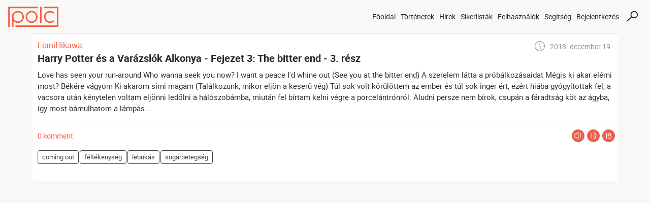

--- FILE ---
content_type: text/html; charset=UTF-8
request_url: https://polc.eu/tag/lebukas/
body_size: 7084
content:
<!DOCTYPE html>
<html
        xmlns="http://www.w3.org/1999/xhtml"
        lang="hu"
>
<head>
            
    <link rel="shortcut icon"
          href="/wp-content/themes/polc/img/favicon_mini.png"/>
    <meta http-equiv="Content-Type" content="text/html; charset=utf-8">
    <meta name="viewport"
          content="width=device-width, minimum-scale=1.0, maximum-scale=1.0">
    <link rel="manifest" href="/wp-content/themes/polc/manifest.json">
    <meta name="theme-color" content="#fb5c43">
    <title>lebukás | POLC</title>

            <meta name="description" content="Címke találati lista: ‘lebukás’"/>
        <meta name="keywords" content="coming out, féltékenység, lebukás, sugárbetegség"/>
            <script type="text/javascript">
    (function (i, s, o, g, r, a, m) {
        i['GoogleAnalyticsObject'] = r;
        i[r] = i[r] || function () {
            (i[r].q = i[r].q || []).push(arguments)
        }, i[r].l = 1 * new Date();
        a = s.createElement(o),
            m = s.getElementsByTagName(o)[0];
        a.async = 1;
        a.src = g;
        m.parentNode.insertBefore(a, m)
    })(window, document, 'script', 'https://www.google-analytics.com/analytics.js', 'ga');

    ga('create', 'UA-108147280-2', 'auto');
    ga('send', 'pageview');
</script>    
    <script src="https://apis.google.com/js/platform.js" async defer></script>

    <script>window.twttr = (function (d, s, id) {
            var js, fjs = d.getElementsByTagName(s)[0],
                t = window.twttr || {};
            if (d.getElementById(id)) return t;
            js = d.createElement(s);
            js.id = id;
            js.src = "https://platform.twitter.com/widgets.js";
            fjs.parentNode.insertBefore(js, fjs);

            t._e = [];
            t.ready = function (f) {
                t._e.push(f);
            };

            return t;
        }(document, "script", "twitter-wjs"));</script>

    <meta property="og:site_name" content="Polc">
    <meta property="og:title" content="lebukás | POLC">
    <meta property="og:description" content="Címke találati lista: ‘lebukás’">
    <meta property="og:image" content="/wp-content/themes/polc/img/social/share_default.png">
    <meta property="og:image:width" content="500">
    <meta property="og:image:height" content="500">

    <div id="fb-root"></div>
<script>(function (d, s, id) {
        var js, fjs = d.getElementsByTagName(s)[0];
        if (d.getElementById(id)) return;
        js = d.createElement(s);
        js.id = id;
        js.src = "//connect.facebook.net/hu_HU/sdk.js#xfbml=1&version=v2.10";
        fjs.parentNode.insertBefore(js, fjs);
    }(document, 'script', 'facebook-jssdk'));</script>
    <meta name='robots' content='max-image-preview:large' />
<link rel='stylesheet' id='wp-block-library-css' href='https://polc.eu/wp-includes/css/dist/block-library/style.min.css?ver=6.2.8' media='all' />
<link rel='stylesheet' id='blockStyle-css' href='https://polc.eu/wp-content/themes/polc/build/style-index.css?ver=1690127636' media='all' />
<link rel='stylesheet' id='classic-theme-styles-css' href='https://polc.eu/wp-includes/css/classic-themes.min.css?ver=6.2.8' media='all' />
<style id='global-styles-inline-css'>
body{--wp--preset--color--black: #000000;--wp--preset--color--cyan-bluish-gray: #abb8c3;--wp--preset--color--white: #ffffff;--wp--preset--color--pale-pink: #f78da7;--wp--preset--color--vivid-red: #cf2e2e;--wp--preset--color--luminous-vivid-orange: #ff6900;--wp--preset--color--luminous-vivid-amber: #fcb900;--wp--preset--color--light-green-cyan: #7bdcb5;--wp--preset--color--vivid-green-cyan: #00d084;--wp--preset--color--pale-cyan-blue: #8ed1fc;--wp--preset--color--vivid-cyan-blue: #0693e3;--wp--preset--color--vivid-purple: #9b51e0;--wp--preset--gradient--vivid-cyan-blue-to-vivid-purple: linear-gradient(135deg,rgba(6,147,227,1) 0%,rgb(155,81,224) 100%);--wp--preset--gradient--light-green-cyan-to-vivid-green-cyan: linear-gradient(135deg,rgb(122,220,180) 0%,rgb(0,208,130) 100%);--wp--preset--gradient--luminous-vivid-amber-to-luminous-vivid-orange: linear-gradient(135deg,rgba(252,185,0,1) 0%,rgba(255,105,0,1) 100%);--wp--preset--gradient--luminous-vivid-orange-to-vivid-red: linear-gradient(135deg,rgba(255,105,0,1) 0%,rgb(207,46,46) 100%);--wp--preset--gradient--very-light-gray-to-cyan-bluish-gray: linear-gradient(135deg,rgb(238,238,238) 0%,rgb(169,184,195) 100%);--wp--preset--gradient--cool-to-warm-spectrum: linear-gradient(135deg,rgb(74,234,220) 0%,rgb(151,120,209) 20%,rgb(207,42,186) 40%,rgb(238,44,130) 60%,rgb(251,105,98) 80%,rgb(254,248,76) 100%);--wp--preset--gradient--blush-light-purple: linear-gradient(135deg,rgb(255,206,236) 0%,rgb(152,150,240) 100%);--wp--preset--gradient--blush-bordeaux: linear-gradient(135deg,rgb(254,205,165) 0%,rgb(254,45,45) 50%,rgb(107,0,62) 100%);--wp--preset--gradient--luminous-dusk: linear-gradient(135deg,rgb(255,203,112) 0%,rgb(199,81,192) 50%,rgb(65,88,208) 100%);--wp--preset--gradient--pale-ocean: linear-gradient(135deg,rgb(255,245,203) 0%,rgb(182,227,212) 50%,rgb(51,167,181) 100%);--wp--preset--gradient--electric-grass: linear-gradient(135deg,rgb(202,248,128) 0%,rgb(113,206,126) 100%);--wp--preset--gradient--midnight: linear-gradient(135deg,rgb(2,3,129) 0%,rgb(40,116,252) 100%);--wp--preset--duotone--dark-grayscale: url('#wp-duotone-dark-grayscale');--wp--preset--duotone--grayscale: url('#wp-duotone-grayscale');--wp--preset--duotone--purple-yellow: url('#wp-duotone-purple-yellow');--wp--preset--duotone--blue-red: url('#wp-duotone-blue-red');--wp--preset--duotone--midnight: url('#wp-duotone-midnight');--wp--preset--duotone--magenta-yellow: url('#wp-duotone-magenta-yellow');--wp--preset--duotone--purple-green: url('#wp-duotone-purple-green');--wp--preset--duotone--blue-orange: url('#wp-duotone-blue-orange');--wp--preset--font-size--small: 13px;--wp--preset--font-size--medium: 20px;--wp--preset--font-size--large: 36px;--wp--preset--font-size--x-large: 42px;--wp--preset--spacing--20: 0.44rem;--wp--preset--spacing--30: 0.67rem;--wp--preset--spacing--40: 1rem;--wp--preset--spacing--50: 1.5rem;--wp--preset--spacing--60: 2.25rem;--wp--preset--spacing--70: 3.38rem;--wp--preset--spacing--80: 5.06rem;--wp--preset--shadow--natural: 6px 6px 9px rgba(0, 0, 0, 0.2);--wp--preset--shadow--deep: 12px 12px 50px rgba(0, 0, 0, 0.4);--wp--preset--shadow--sharp: 6px 6px 0px rgba(0, 0, 0, 0.2);--wp--preset--shadow--outlined: 6px 6px 0px -3px rgba(255, 255, 255, 1), 6px 6px rgba(0, 0, 0, 1);--wp--preset--shadow--crisp: 6px 6px 0px rgba(0, 0, 0, 1);}:where(.is-layout-flex){gap: 0.5em;}body .is-layout-flow > .alignleft{float: left;margin-inline-start: 0;margin-inline-end: 2em;}body .is-layout-flow > .alignright{float: right;margin-inline-start: 2em;margin-inline-end: 0;}body .is-layout-flow > .aligncenter{margin-left: auto !important;margin-right: auto !important;}body .is-layout-constrained > .alignleft{float: left;margin-inline-start: 0;margin-inline-end: 2em;}body .is-layout-constrained > .alignright{float: right;margin-inline-start: 2em;margin-inline-end: 0;}body .is-layout-constrained > .aligncenter{margin-left: auto !important;margin-right: auto !important;}body .is-layout-constrained > :where(:not(.alignleft):not(.alignright):not(.alignfull)){max-width: var(--wp--style--global--content-size);margin-left: auto !important;margin-right: auto !important;}body .is-layout-constrained > .alignwide{max-width: var(--wp--style--global--wide-size);}body .is-layout-flex{display: flex;}body .is-layout-flex{flex-wrap: wrap;align-items: center;}body .is-layout-flex > *{margin: 0;}:where(.wp-block-columns.is-layout-flex){gap: 2em;}.has-black-color{color: var(--wp--preset--color--black) !important;}.has-cyan-bluish-gray-color{color: var(--wp--preset--color--cyan-bluish-gray) !important;}.has-white-color{color: var(--wp--preset--color--white) !important;}.has-pale-pink-color{color: var(--wp--preset--color--pale-pink) !important;}.has-vivid-red-color{color: var(--wp--preset--color--vivid-red) !important;}.has-luminous-vivid-orange-color{color: var(--wp--preset--color--luminous-vivid-orange) !important;}.has-luminous-vivid-amber-color{color: var(--wp--preset--color--luminous-vivid-amber) !important;}.has-light-green-cyan-color{color: var(--wp--preset--color--light-green-cyan) !important;}.has-vivid-green-cyan-color{color: var(--wp--preset--color--vivid-green-cyan) !important;}.has-pale-cyan-blue-color{color: var(--wp--preset--color--pale-cyan-blue) !important;}.has-vivid-cyan-blue-color{color: var(--wp--preset--color--vivid-cyan-blue) !important;}.has-vivid-purple-color{color: var(--wp--preset--color--vivid-purple) !important;}.has-black-background-color{background-color: var(--wp--preset--color--black) !important;}.has-cyan-bluish-gray-background-color{background-color: var(--wp--preset--color--cyan-bluish-gray) !important;}.has-white-background-color{background-color: var(--wp--preset--color--white) !important;}.has-pale-pink-background-color{background-color: var(--wp--preset--color--pale-pink) !important;}.has-vivid-red-background-color{background-color: var(--wp--preset--color--vivid-red) !important;}.has-luminous-vivid-orange-background-color{background-color: var(--wp--preset--color--luminous-vivid-orange) !important;}.has-luminous-vivid-amber-background-color{background-color: var(--wp--preset--color--luminous-vivid-amber) !important;}.has-light-green-cyan-background-color{background-color: var(--wp--preset--color--light-green-cyan) !important;}.has-vivid-green-cyan-background-color{background-color: var(--wp--preset--color--vivid-green-cyan) !important;}.has-pale-cyan-blue-background-color{background-color: var(--wp--preset--color--pale-cyan-blue) !important;}.has-vivid-cyan-blue-background-color{background-color: var(--wp--preset--color--vivid-cyan-blue) !important;}.has-vivid-purple-background-color{background-color: var(--wp--preset--color--vivid-purple) !important;}.has-black-border-color{border-color: var(--wp--preset--color--black) !important;}.has-cyan-bluish-gray-border-color{border-color: var(--wp--preset--color--cyan-bluish-gray) !important;}.has-white-border-color{border-color: var(--wp--preset--color--white) !important;}.has-pale-pink-border-color{border-color: var(--wp--preset--color--pale-pink) !important;}.has-vivid-red-border-color{border-color: var(--wp--preset--color--vivid-red) !important;}.has-luminous-vivid-orange-border-color{border-color: var(--wp--preset--color--luminous-vivid-orange) !important;}.has-luminous-vivid-amber-border-color{border-color: var(--wp--preset--color--luminous-vivid-amber) !important;}.has-light-green-cyan-border-color{border-color: var(--wp--preset--color--light-green-cyan) !important;}.has-vivid-green-cyan-border-color{border-color: var(--wp--preset--color--vivid-green-cyan) !important;}.has-pale-cyan-blue-border-color{border-color: var(--wp--preset--color--pale-cyan-blue) !important;}.has-vivid-cyan-blue-border-color{border-color: var(--wp--preset--color--vivid-cyan-blue) !important;}.has-vivid-purple-border-color{border-color: var(--wp--preset--color--vivid-purple) !important;}.has-vivid-cyan-blue-to-vivid-purple-gradient-background{background: var(--wp--preset--gradient--vivid-cyan-blue-to-vivid-purple) !important;}.has-light-green-cyan-to-vivid-green-cyan-gradient-background{background: var(--wp--preset--gradient--light-green-cyan-to-vivid-green-cyan) !important;}.has-luminous-vivid-amber-to-luminous-vivid-orange-gradient-background{background: var(--wp--preset--gradient--luminous-vivid-amber-to-luminous-vivid-orange) !important;}.has-luminous-vivid-orange-to-vivid-red-gradient-background{background: var(--wp--preset--gradient--luminous-vivid-orange-to-vivid-red) !important;}.has-very-light-gray-to-cyan-bluish-gray-gradient-background{background: var(--wp--preset--gradient--very-light-gray-to-cyan-bluish-gray) !important;}.has-cool-to-warm-spectrum-gradient-background{background: var(--wp--preset--gradient--cool-to-warm-spectrum) !important;}.has-blush-light-purple-gradient-background{background: var(--wp--preset--gradient--blush-light-purple) !important;}.has-blush-bordeaux-gradient-background{background: var(--wp--preset--gradient--blush-bordeaux) !important;}.has-luminous-dusk-gradient-background{background: var(--wp--preset--gradient--luminous-dusk) !important;}.has-pale-ocean-gradient-background{background: var(--wp--preset--gradient--pale-ocean) !important;}.has-electric-grass-gradient-background{background: var(--wp--preset--gradient--electric-grass) !important;}.has-midnight-gradient-background{background: var(--wp--preset--gradient--midnight) !important;}.has-small-font-size{font-size: var(--wp--preset--font-size--small) !important;}.has-medium-font-size{font-size: var(--wp--preset--font-size--medium) !important;}.has-large-font-size{font-size: var(--wp--preset--font-size--large) !important;}.has-x-large-font-size{font-size: var(--wp--preset--font-size--x-large) !important;}
.wp-block-navigation a:where(:not(.wp-element-button)){color: inherit;}
:where(.wp-block-columns.is-layout-flex){gap: 2em;}
.wp-block-pullquote{font-size: 1.5em;line-height: 1.6;}
</style>
<link rel='stylesheet' id='post-views-counter-frontend-css' href='https://polc.eu/wp-content/plugins/post-views-counter/css/frontend.min.css?ver=1.3.13' media='all' />
<link rel='stylesheet' id='polcStyle-css' href='https://polc.eu/wp-content/themes/polc/css/style.css?ver=1690127636' media='all' />
<script src='https://polc.eu/wp-includes/js/jquery/jquery.min.js?ver=3.6.4' id='jquery-core-js'></script>
<script src='https://polc.eu/wp-content/themes/polc/js/Scripts.js?ver=1690127636' id='polcScripts-js'></script>
<link rel="https://api.w.org/" href="https://polc.eu/wp-json/" /><link rel="alternate" type="application/json" href="https://polc.eu/wp-json/wp/v2/tags/805" />		<style id="wp-custom-css">
			
.addStoryWrapper {
    display: none;
}

.plcArticleWrapper .plcArticleInnerWrapper section.left article blockquote{
	display: table;
}

.wp-block-image{
	margin-top: 10px;
	margin-bottom: 0;
}

@media all and (max-width: 480px){
	.plcArticleWrapper .plcArticleInnerWrapper section.left article blockquote{width:100%;}
	.plcArticleInnerWrapper .wp-block-image figure {
    float: none;
    margin: 0 auto;
}
}		</style>
		</head>
<body>
<header class="headWrapper">
    <div class="container-fluid">
        <div class="row">
            <div class="col-12 p-0">
                <nav class="navbar navbar-expand-lg navbar-light">
                    <a class="navbar-brand" href="/">
                        <svg version="1.1" xmlns="http://www.w3.org/2000/svg" xmlns:xlink="http://www.w3.org/1999/xlink" x="0px" y="0px"
                             viewBox="0 0 125 50" style="enable-background:new 0 0 125 50;" xml:space="preserve">
                                <g>
                                    <polygon class="st0" points="0.2,0.3 0.2,50 4.1,50 4.1,4.1 73.9,4.1 73.9,0.3 	"/>
                                    <polygon class="st0" points="88.5,0.3 88.5,4.1 121.1,4.1 121.1,46.1 18.3,46.1 18.3,50 125,50 125,0.3 	"/>
                                    <g>
                                        <path class="st0" d="M24.3,10.5c-8.2,0-14.9,6.7-14.9,14.9c0,8.2,6.7,14.9,14.9,14.9c8.2,0,14.9-6.7,14.9-14.9
                                            C39.2,17.2,32.5,10.5,24.3,10.5z M24.3,36.6c-6.2,0-11.2-5-11.2-11.2c0-6.2,5-11.2,11.2-11.2c6.2,0,11.2,5,11.2,11.2
                                            C35.4,31.6,30.4,36.6,24.3,36.6z"/>
                                        <path class="st0" d="M9.4,25.4V50h3.9V15.4C13.2,15.4,9.4,19.5,9.4,25.4C9.4,25.4,9.4,25.4,9.4,25.4z"/>
                                        <path class="st0" d="M58.4,10.5c-8.2,0-14.9,6.7-14.9,14.9c0,8.2,6.7,14.9,14.9,14.9c8.2,0,14.9-6.7,14.9-14.9
                                            C73.3,17.2,66.6,10.5,58.4,10.5z M58.4,36.6c-6.2,0-11.2-5-11.2-11.2c0-6.2,5-11.2,11.2-11.2c6.2,0,11.2,5,11.2,11.2
                                            C69.6,31.6,64.6,36.6,58.4,36.6z"/>
                                        <rect x="79.3" y="0.3" class="st0" width="3.9" height="40.1"/>
                                        <path class="st0" d="M112.1,33.3c-2,2-4.8,3.3-7.9,3.3c-6.2,0-11.2-5-11.2-11.2c0-6.2,5-11.2,11.2-11.2c3.1,0,5.9,1.3,7.9,3.3
                                            l2.6-2.6c-2.7-2.7-6.4-4.4-10.5-4.4c-8.2,0-14.9,6.7-14.9,14.9c0,8.2,6.7,14.9,14.9,14.9c4.1,0,7.8-1.7,10.5-4.4L112.1,33.3z"/>
                                    </g>
                                </g>
                        </svg>
                    </a>
                    <button class="navbar-toggler ml-auto" type="button"
                            data-toggle="collapse"
                            data-target="#navbarSupportedContent"
                            aria-controls="navbarSupportedContent"
                            aria-expanded="false"
                            aria-label="Toggle navigation">
                        <span class="navbar-toggler-icon"></span>
                    </button>
                    <div class="collapse navbar-collapse" id="navbarSupportedContent">
                        <nav class="navbar-nav ml-auto">
                            <ul class="navbar-nav">
            <li class="nav-item">
    <a class="nav-link" href="https://polc.eu">Főoldal</a>
</li>            <li class="nav-item">
    <a class="nav-link" href="http://polc.eu/tortenet/">Történetek</a>
</li>            <li class="nav-item">
    <a class="nav-link" href="https://polc.eu/hirek/">Hírek</a>
</li>            <li class="nav-item">
    <a class="nav-link" href="https://polc.eu/sikerlistak/">Sikerlisták</a>
</li>            <li class="nav-item">
    <a class="nav-link" href="https://polc.eu/felhasznalok/">Felhasználók</a>
</li>            <li class="nav-item">
    <a class="nav-link" href="https://polc.eu/segitseg/">Segítség</a>
</li>    </ul>                                                    </nav>
                    </div>
                                            <ul class="navbar-nav plLoginNav">
                            <li class="nav-item">
                                <a class="nav-link" href="https://polc.eu/bejelentkezes/">
                                    Bejelentkezés
                                </a>
                            </li>
                        </ul>
                                        <form id="plc_searchform" class="d-inline-block position-relative"
      action="/"
      method="POST"
>
    <div class="searchButton" data-toggle="dropdown" aria-haspopup="true" aria-expanded="false">
    </div>
    <div class="plcHeaderSearch mt-2 dropdown-menu">
        <input type="text"
               id="searchInput"
               autocomplete="off"
               name="s"
               placeholder="Keresés..."/>
    </div>
</form>                </nav>
            </div>
        </div>
    </div>
</header>

<div id="plc_alert_popup" class="popup">
    <span class="quit"></span>
</div>    <div class="plcTagSearchWrapper">
                <form id="plcSearchForm" method="POST">
            <input type="hidden" id="page" name="page" value="1">
        </form>
                <div class="plc_latest">
                            <div class="latest_item animate">
                    <article class="plc_latest_item">
                        <div class="plc_article_datas top">
                            <a href="https://polc.eu/szerzo/lianihikawa/"><span class="author">LianiHikawa</span></a>
                            <span class="date">2018. december 19.</span>
                        </div>
                        <a href="https://polc.eu/tortenet/harry-potter-es-a-varazslok-alkonya/the-bitter-end-3-resz/">
                            <h2>
                                Harry Potter és a Varázslók Alkonya - Fejezet 3: The bitter end - 3. rész                            </h2>

                            <p>
                                Love has seen your run-around

Who wanna seek you now?

I want a peace

I'd whine out

(See you at the bitter end)
A szerelem látta a próbálkozásaidat
Mégis ki akar elérni most?
Békére vágyom
Ki akarom sírni magam
(Találkozunk, mikor eljön a keserű vég)
Túl sok volt körülöttem az ember és túl sok inger ért, ezért hiába gyógyítottak fel, a vacsora után kénytelen voltam eljönni ledőlni a hálószobámba, miután fel bírtam kelni végre a porcelántrónról. Aludni persze nem bírok, csupán a fáradtság köt az ágyba, így most bámulhatom a lámpás...                            </p>
                        </a>

                        <div class="plc_article_datas bottom">
                            <a href="https://polc.eu/kommentek/the-bitter-end-3-resz"><span
                                        class="comments">0 komment                        </span></a>
                            <div class="plcContentWarningWrapper"><span class="warning obscene-content" title="Obszcén tartalom"></span><span class="warning violent-content" title="Erőszakos tartalom"></span><span class="warning erotic-content" title="Erotikus tartalom"></span></div>                            <div class="plcTagsWrapper">
                                                                        <a href="https://polc.eu/tag/coming-out/"><span
                                                    class="category">coming out</span></a>
                                                                            <a href="https://polc.eu/tag/feltekenyseg/"><span
                                                    class="category">féltékenység</span></a>
                                                                            <a href="https://polc.eu/tag/lebukas/"><span
                                                    class="category">lebukás</span></a>
                                                                            <a href="https://polc.eu/tag/sugarbetegseg/"><span
                                                    class="category">sugárbetegség</span></a>
                                                                </div>
                            <div class="statusWrapper">
                                                                                            </div>
                        </div>
                    </article>
                </div>
                    </div>
            </div>
<footer class="footWrapper dark-grey-bg">
    <div class="container-fluid">
        <div class="row">
            <nav class="navbar col-lg-3 col-12 p-lg-4 p-2">
                <a class="navbar-brand" href="/">
                    <img class="lazyload"
                         data-src="/wp-content/themes/polc/img/logo/plc_inverse.svg"
                         alt="polc logo"
                    />
                </a>
            </nav>
            <div class="col-lg-9 col-12 p-lg-4 p-2">
                <div class="quote lazyload" data-bg="/wp-content/themes/polc/img/quote.svg">
                    <p>Minden olvasás: újrateremtés.</p>
                    <span class="text-uppercase">Müller Péter</span>
                </div>
            </div>
        </div>

        <div class="row border-top border-secondary">
                            <nav class="col-lg-3 col-12 p-lg-4 p-2">
    <ul class="nav flex-column">
        <h6 class="text-center">Főmenü</h6>
                    <li class="nav-item">
    <a class="nav-link text-center" href="https://polc.eu">Főoldal</a>
</li>                    <li class="nav-item">
    <a class="nav-link text-center" href="http://polc.eu/tortenet/">Történetek</a>
</li>                    <li class="nav-item">
    <a class="nav-link text-center" href="https://polc.eu/hirek/">Hírek</a>
</li>                    <li class="nav-item">
    <a class="nav-link text-center" href="https://polc.eu/sikerlistak/">Sikerlisták</a>
</li>                    <li class="nav-item">
    <a class="nav-link text-center" href="https://polc.eu/felhasznalok/">Felhasználók</a>
</li>                    <li class="nav-item">
    <a class="nav-link text-center" href="https://polc.eu/segitseg/">Segítség</a>
</li>            </ul>
</nav>                            <nav class="col-lg-3 col-12 p-lg-4 p-2">
    <ul class="nav flex-column">
        <h6 class="text-center">Polc</h6>
            </ul>
</nav>                            <nav class="col-lg-3 col-12 p-lg-4 p-2">
    <ul class="nav flex-column">
        <h6 class="text-center">Segítség</h6>
                    <li class="nav-item">
    <a class="nav-link text-center" href="https://polc.eu/segitseg/feltoltesi-segedlet/">Feltöltési segédlet</a>
</li>                    <li class="nav-item">
    <a class="nav-link text-center" href="https://polc.eu/segitseg/helyesirasi-segedlet/">Helyesírási segédlet</a>
</li>            </ul>
</nav>                            <nav class="col-lg-3 col-12 p-lg-4 p-2">
    <ul class="nav flex-column">
        <h6 class="text-center">Dokumentumok</h6>
                    <li class="nav-item">
    <a class="nav-link text-center" href="https://polc.eu/adatkezelesi-nyilatkozat/">Adatvédelmi szabályzat</a>
</li>                    <li class="nav-item">
    <a class="nav-link text-center" href="https://polc.eu/dokumentumok/felhasznalasi-feltetelek/">Felhasználási feltételek</a>
</li>            </ul>
</nav>                    </div>
        <div class="row border-top border-secondary">
            <div class="copyright col-lg-3 col-12 p-lg-5 p-2">
                <p class="text-center text-lg-left">©2017-2023 | Polc.eu</p>
            </div>
            <nav class="otherPlatforms col-lg-9 col-12 p-lg-5 p-2">
                <div class="innerWrapper">
                    <a href="">
                        <span class="lazyload facebook"
                              data-bg="/wp-content/themes/polc/img/footer/facebook.svg">
                        </span>
                    </a>
                    <a href="">
                        <span class="lazyload wattpad" data-bg="/wp-content/themes/polc/img/footer/wattpad.svg">
                        </span>
                    </a>
                </div>
            </nav>
        </div>
    </div>
</footer>

<script src='https://polc.eu/wp-content/themes/polc/js/3rdParty/jquery.validate.js?ver=1690127636' id='jquery-validate-js'></script>
<script src='https://polc.eu/wp-includes/js/jquery/ui/core.min.js?ver=1.13.2' id='jquery-ui-core-js'></script>
<script src='https://polc.eu/wp-includes/js/jquery/ui/menu.min.js?ver=1.13.2' id='jquery-ui-menu-js'></script>
<script src='https://polc.eu/wp-includes/js/dist/vendor/wp-polyfill-inert.min.js?ver=3.1.2' id='wp-polyfill-inert-js'></script>
<script src='https://polc.eu/wp-includes/js/dist/vendor/regenerator-runtime.min.js?ver=0.13.11' id='regenerator-runtime-js'></script>
<script src='https://polc.eu/wp-includes/js/dist/vendor/wp-polyfill.min.js?ver=3.15.0' id='wp-polyfill-js'></script>
<script src='https://polc.eu/wp-includes/js/dist/dom-ready.min.js?ver=392bdd43726760d1f3ca' id='wp-dom-ready-js'></script>
<script src='https://polc.eu/wp-includes/js/dist/hooks.min.js?ver=4169d3cf8e8d95a3d6d5' id='wp-hooks-js'></script>
<script src='https://polc.eu/wp-includes/js/dist/i18n.min.js?ver=9e794f35a71bb98672ae' id='wp-i18n-js'></script>
<script id='wp-i18n-js-after'>
wp.i18n.setLocaleData( { 'text direction\u0004ltr': [ 'ltr' ] } );
</script>
<script id='wp-a11y-js-translations'>
( function( domain, translations ) {
	var localeData = translations.locale_data[ domain ] || translations.locale_data.messages;
	localeData[""].domain = domain;
	wp.i18n.setLocaleData( localeData, domain );
} )( "default", {"translation-revision-date":"2025-02-23 15:55:55+0000","generator":"GlotPress\/4.0.1","domain":"messages","locale_data":{"messages":{"":{"domain":"messages","plural-forms":"nplurals=2; plural=n != 1;","lang":"hu"},"Notifications":["\u00c9rtes\u00edt\u00e9sek"]}},"comment":{"reference":"wp-includes\/js\/dist\/a11y.js"}} );
</script>
<script src='https://polc.eu/wp-includes/js/dist/a11y.min.js?ver=ecce20f002eda4c19664' id='wp-a11y-js'></script>
<script id='jquery-ui-autocomplete-js-extra'>
var uiAutocompleteL10n = {"noResults":"Nincs ilyen adat.","oneResult":"1 tal\u00e1lat. Haszn\u00e1ljuk a fel \u00e9s le gombokat a navig\u00e1l\u00e1shoz.","manyResults":"%d tal\u00e1lat. Haszn\u00e1ljuk a fel \u00e9s le gombokat a navig\u00e1l\u00e1shoz.","itemSelected":"Elem kijel\u00f6lve."};
</script>
<script src='https://polc.eu/wp-includes/js/jquery/ui/autocomplete.min.js?ver=1.13.2' id='jquery-ui-autocomplete-js'></script>
<script src='https://polc.eu/wp-includes/js/jquery/ui/mouse.min.js?ver=1.13.2' id='jquery-ui-mouse-js'></script>
<script src='https://polc.eu/wp-includes/js/jquery/ui/resizable.min.js?ver=1.13.2' id='jquery-ui-resizable-js'></script>
<script src='https://polc.eu/wp-includes/js/jquery/ui/draggable.min.js?ver=1.13.2' id='jquery-ui-draggable-js'></script>
<script src='https://polc.eu/wp-includes/js/jquery/ui/controlgroup.min.js?ver=1.13.2' id='jquery-ui-controlgroup-js'></script>
<script src='https://polc.eu/wp-includes/js/jquery/ui/checkboxradio.min.js?ver=1.13.2' id='jquery-ui-checkboxradio-js'></script>
<script src='https://polc.eu/wp-includes/js/jquery/ui/button.min.js?ver=1.13.2' id='jquery-ui-button-js'></script>
<script src='https://polc.eu/wp-includes/js/jquery/ui/dialog.min.js?ver=1.13.2' id='jquery-ui-dialog-js'></script>
<script src='https://polc.eu/wp-includes/js/jquery/ui/datepicker.min.js?ver=1.13.2' id='jquery-ui-datepicker-js'></script>
<script id='jquery-ui-datepicker-js-after'>
jQuery(function(jQuery){jQuery.datepicker.setDefaults({"closeText":"Bez\u00e1r\u00e1s","currentText":"Ma","monthNames":["janu\u00e1r","febru\u00e1r","m\u00e1rcius","\u00e1prilis","m\u00e1jus","j\u00fanius","j\u00falius","augusztus","szeptember","okt\u00f3ber","november","december"],"monthNamesShort":["jan","febr","m\u00e1rc","\u00e1pr","m\u00e1j","j\u00fan","j\u00fal","aug","szept","okt","nov","dec"],"nextText":"K\u00f6vetkez\u0151","prevText":"El\u0151z\u0151","dayNames":["vas\u00e1rnap","h\u00e9tf\u0151","kedd","szerda","cs\u00fct\u00f6rt\u00f6k","p\u00e9ntek","szombat"],"dayNamesShort":["vas","h\u00e9t","ked","sze","cs\u00fc","p\u00e9n","szo"],"dayNamesMin":["v","h","K","s","c","p","s"],"dateFormat":"MM d, yy","firstDay":1,"isRTL":false});});
</script>
<script src='https://polc.eu/wp-content/themes/polc/js/Helper.js?ver=1690127636' id='helper-js'></script>
<script src='https://polc.eu/wp-content/themes/polc/node_modules/lazysizes/lazysizes.js?ver=1690127653' id='lazySizes-js'></script>
<script src='https://polc.eu/wp-content/themes/polc/js/backgroundImageLazyLoad.js?ver=1690127636' id='backgroundImageLazyLoad-js'></script>
<script src='https://polc.eu/wp-content/themes/polc/node_modules/popper.js/dist/umd/popper.min.js?ver=1690127654' id='popper-js'></script>
<script src='https://polc.eu/wp-content/themes/polc/node_modules/bootstrap/dist/js/bootstrap.js?ver=1690127653' id='bootstrap-js'></script>

</body>
</html>


--- FILE ---
content_type: image/svg+xml
request_url: https://polc.eu/wp-content/themes/polc/img/warning/obscene_content.svg
body_size: 791
content:
<?xml version="1.0" encoding="utf-8"?>
<!-- Generator: Adobe Illustrator 19.1.1, SVG Export Plug-In . SVG Version: 6.00 Build 0)  -->
<svg version="1.1" id="Layer_1" xmlns="http://www.w3.org/2000/svg" xmlns:xlink="http://www.w3.org/1999/xlink" x="0px" y="0px"
	 viewBox="300 0 200 200" style="enable-background:new 300 0 200 200;" xml:space="preserve">
<style type="text/css">
	.st0{fill:#EC5F48;}
	.st1{fill:#FFFFFF;}
</style>
<g>
	<path class="st0" d="M499.8,99.8c0,55.2-44.8,100-100,100c-55.2,0-100-44.8-100-100s44.8-100,100-100
		C455-0.2,499.8,44.5,499.8,99.8z"/>
	<path class="st1" d="M405.2,48.5c0-0.1,0-0.2-0.1-0.4c-0.2-0.5-0.4-0.9-0.7-1.4c0-0.1-0.1-0.1-0.1-0.2c0,0-0.1,0-0.1-0.1
		c-0.3-0.4-0.7-0.6-1.1-0.9c-0.1-0.1-0.3-0.2-0.4-0.3c-0.3-0.2-0.6-0.2-1-0.3c-0.3-0.1-0.5-0.1-0.8-0.2c-0.1,0-0.1,0-0.2,0
		c-0.2,0-0.4,0.1-0.6,0.1c-0.4,0-0.7,0.1-1,0.2c-0.2,0.1-0.4,0.2-0.6,0.3c-0.2,0.1-0.5,0.2-0.7,0.4c0,0-6.9,5.6-15,12.1
		c-6.1,4.9-11.5,9.3-13.8,11.1c-11,0-20.6,0-20.6,0c-2.6,0-4.7,2.1-4.7,4.7c0,0.2,0,51.3,0,52v0c0,0,0,0,0,0c0,0,0,0,0,0
		c0,0.6,0.1,1.2,0.3,1.7c0,0.1,0.1,0.1,0.1,0.2c0.5,1.1,1.3,2,2.5,2.5c0.6,0.2,1.2,0.4,1.8,0.4c0.1,0,9.9,0,20.9,0l3.2,2.6
		l20.7,16.7l4.7,3.8c0.2,0.1,0.4,0.2,0.5,0.3c0.3,0.2,0.5,0.3,0.9,0.4c0.3,0.1,0.6,0.1,0.9,0.2c0.2,0,0.4,0.1,0.6,0.1
		c0.1,0,0.2,0,0.2,0c0.3,0,0.6-0.1,0.9-0.2c0.3-0.1,0.6-0.1,0.8-0.3c0.3-0.1,0.5-0.3,0.7-0.5c0.3-0.2,0.5-0.4,0.8-0.6
		c0.1-0.1,0.1-0.1,0.2-0.2c0.1-0.2,0.2-0.4,0.3-0.5c0.2-0.3,0.3-0.5,0.4-0.9c0.1-0.3,0.1-0.6,0.2-0.9c0-0.2,0.1-0.4,0.1-0.6v-6
		v-20.3v-6v-0.3v-6V91.2v-3.1v-2.9v-3.1V55.5v-6C405.5,49.2,405.3,48.8,405.2,48.5z M396.1,140.2c-2.2-1.8-4.7-3.8-7.4-5.9
		c-8.1-6.5-15-12.1-15-12.1c-1-0.8-2.3-1.1-3.6-1c-6.7,0-13,0-17.1,0c0-9.9,0-32.7,0-42.6h17.6v-0.1c1.1,0,2.1-0.3,3-1l4.7-3.8
		l17.7-14.3c0,2.8,0,6.1,0,9.5c0,6.8,0,12.9,0,16.4c0,0,0,0,0,0c0,0,0,0.5,0,1.4c0,0.9,0,1.4,0,1.4c0,0,0,0,0,0c0,3.4,0,9.5,0,16.4
		c0,2.4,0,4.8,0,7c0,0,0,0,0,0c0,0,0,2.4,0,6.1c0,3.7,0,6.1,0,6.1c0,0,0,0,0,0c0,2.2,0,4.5,0,7C396.1,134.1,396.1,137.3,396.1,140.2
		z"/>
	<path class="st1" d="M437.3,49.4c0-2.3-2.1-4.2-4.7-4.2c-2.6,0-4.7,1.9-4.7,4.2l0,69.5c0,0-0.1,3.9-0.1,4.4c0,1.8,1.2,3.3,2.9,3.9
		c0.6,0.2,1.2,0.3,1.8,0.3c0.6,0,1.2-0.1,1.7-0.3c1.8-0.6,3-2.1,3-3.9C437.3,123.1,437.3,49.4,437.3,49.4z"/>
	<path class="st1" d="M437.3,149.9c0,2.6-2.1,4.7-4.7,4.7c-2.6,0-4.7-2.1-4.7-4.7s2.1-4.7,4.7-4.7
		C435.2,145.2,437.3,147.3,437.3,149.9z"/>
</g>
</svg>


--- FILE ---
content_type: image/svg+xml
request_url: https://polc.eu/wp-content/themes/polc/img/warning/erotic_content.svg
body_size: 422
content:
<?xml version="1.0" encoding="utf-8"?>
<!-- Generator: Adobe Illustrator 19.1.1, SVG Export Plug-In . SVG Version: 6.00 Build 0)  -->
<svg version="1.1" id="Layer_1" xmlns="http://www.w3.org/2000/svg" xmlns:xlink="http://www.w3.org/1999/xlink" x="0px" y="0px"
	 viewBox="300 0 200 200" style="enable-background:new 300 0 200 200;" xml:space="preserve">
<style type="text/css">
	.st0{fill:#EC5F48;}
	.st1{fill:#FFFFFF;}
</style>
<g>
	<path class="st0" d="M500,100c0,55.2-44.8,100-100,100c-55.2,0-100-44.8-100-100C300,44.8,344.8,0,400,0C455.2,0,500,44.8,500,100z
		"/>
	<path class="st1" d="M373.6,59.3c0-2.6-2.1-4.7-4.7-4.7c-2.6,0-4.7,2.1-4.7,4.7l0,77.6c0,0-0.1,4.3-0.1,4.9c0,2,1.2,3.6,2.9,4.3
		c0.6,0.2,1.2,0.4,1.8,0.4c0.6,0,1.2-0.1,1.7-0.3c1.8-0.7,3-2.4,3-4.4C373.6,141.6,373.6,59.3,373.6,59.3z"/>
	<path class="st1" d="M429.6,89.8c4.3-3.8,7.1-9.3,7.1-15.5c0-11.5-9.3-20.8-20.8-20.8c-11.5,0-20.8,9.3-20.8,20.8
		c0,6.2,2.8,11.7,7.1,15.5c-9.5,5-15.9,14.9-15.9,26.3c0,16.4,13.3,29.7,29.7,29.7c16.4,0,29.7-13.3,29.7-29.7
		C445.5,104.6,439.1,94.7,429.6,89.8z M415.9,63c6.2,0,11.3,5,11.3,11.2c0,6.2-5,11.2-11.3,11.2c-6.2,0-11.2-5-11.2-11.2
		C404.6,68.1,409.7,63,415.9,63z M415.9,136.5c-11.3,0-20.4-9.1-20.4-20.4c0-11.3,9.2-20.4,20.4-20.4c11.3,0,20.4,9.2,20.4,20.4
		C436.3,127.3,427.2,136.5,415.9,136.5z"/>
</g>
</svg>


--- FILE ---
content_type: image/svg+xml
request_url: https://polc.eu/wp-content/themes/polc/img/warning/violent_content.svg
body_size: 520
content:
<?xml version="1.0" encoding="utf-8"?>
<!-- Generator: Adobe Illustrator 19.1.1, SVG Export Plug-In . SVG Version: 6.00 Build 0)  -->
<svg version="1.1" id="Réteg_1" xmlns="http://www.w3.org/2000/svg" xmlns:xlink="http://www.w3.org/1999/xlink" x="0px" y="0px"
	 viewBox="0 0 200 200" style="enable-background:new 0 0 200 200;" xml:space="preserve">
<style type="text/css">
	.st0{fill:#EC5F48;}
</style>
<g>
	<path class="st0" d="M126.3,85.5c-2.6,0-4.7-2.1-4.7-4.7l0-22.3h-8.2c0,16.8,0,68.5,0,68.7c0,0,0,0.1,0,0.1c0,1.3,0,2.7,0,4.1
		c0,4.6,0,8.8,0,12.3c17.6-17.9,23.5-46.9,25.3-58.2H127H126.3z"/>
	<path class="st0" d="M100,0C44.8,0,0,44.8,0,100s44.8,100,100,100c55.2,0,100-44.8,100-100S155.2,0,100,0z M73.6,158.6
		c-2.6,0-4.7-2.1-4.7-4.7c0-2.6,2.1-4.7,4.7-4.7c2.6,0,4.7,2.1,4.7,4.7C78.3,156.5,76.2,158.6,73.6,158.6z M78.3,127.2
		c0,1.8-1.2,3.3-3,3.9c-0.5,0.2-1.1,0.3-1.7,0.3c-0.7,0-1.3-0.1-1.8-0.3c-1.7-0.6-2.9-2.1-2.9-3.9c0-0.5,0.1-4.4,0.1-4.4l0-69.5
		c0-2.3,2.1-4.2,4.7-4.2c2.6,0,4.7,1.9,4.7,4.2C78.4,53.4,78.3,127,78.3,127.2z M110.3,158.5c-0.2,0.1-0.3,0.1-0.3,0.1l0-0.1
		c-0.4,0.1-0.8,0.2-1.3,0.2c-2.6,0-4.7-1.9-4.7-4.2v-4.9h0v-18.3v-3.8c0-0.1-0.1-0.2-0.1-0.4c0-0.3,0-2,0.1-3.2v-10.9h0v-4.9
		c0,0,0-0.1,0-0.1l0-53.8c0-0.2-0.1-0.3-0.1-0.5c0-0.2,0.1-0.3,0.1-0.5v0c0-0.1,0-0.1,0-0.2c0.1-0.4,0.1-0.8,0.3-1.2
		c0.4-1,1.2-1.8,2.2-2.3c0.1-0.1,0.2-0.1,0.3-0.2c0.3-0.1,0.6-0.1,1-0.2c0.3,0,0.5-0.2,0.8-0.2h0.6h16.4h0.6h0
		c2.6,0,4.7,1.9,4.7,4.2c0,0,0,0.2,0,0.5c0,2.2,0,11.2,0,22.3h12.4h0.6c2.6,0,4.7,2.1,4.7,4.7C142.3,137.4,110.8,158.4,110.3,158.5z
		"/>
</g>
</svg>


--- FILE ---
content_type: image/svg+xml
request_url: https://polc.eu/wp-content/themes/polc/img/footer/wattpad.svg
body_size: 118
content:
<?xml version="1.0" encoding="utf-8"?>
<!-- Generator: Adobe Illustrator 19.1.1, SVG Export Plug-In . SVG Version: 6.00 Build 0)  -->
<svg version="1.1" id="Capa_1" xmlns="http://www.w3.org/2000/svg" xmlns:xlink="http://www.w3.org/1999/xlink" x="0px" y="0px"
	 viewBox="216 -216 512 512" style="enable-background:new 216 -216 512 512;" xml:space="preserve">
<style type="text/css">
	.st0{fill:#FFFFFF;}
</style>
<path class="st0" d="M600-168v288h-64v-288H408v288h-32c-17.6,0-32-14.3-32-32v-256H216V88c0,88.2,71.8,160,160,160h352v-416H600z"
	/>
</svg>
